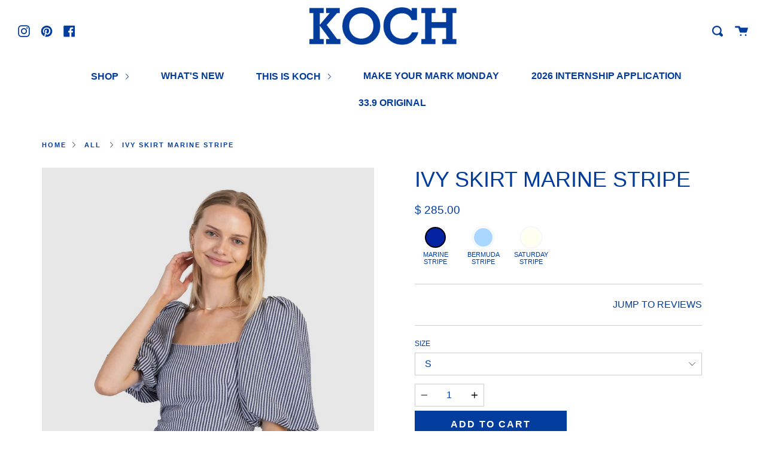

--- FILE ---
content_type: text/css
request_url: https://shopkoch.com/cdn/shop/t/6/assets/339.css?v=90049730801656728711635260040
body_size: 269
content:
.threeThreeNine,.threeThreeNine h1,.threeThreeNine h2,.threeThreeNine h3,.threeThreeNine h4,.threeThreeNine h5,.threeThreeNine h6,.threeThreeNine p,.threeThreeNine ul,#shopify-section-collection-339 h1,#shopify-section-collection-339 h2,#shopify-section-collection-339 h3,#shopify-section-collection-339 h4,#shopify-section-collection-339 h5,#shopify-section-collection-339 h6,#shopify-section-collection-339 p,#shopify-section-collection-339 ul,#shopify-section-collection-339 .filter-group h4,#shopify-section-collection-339 .filter-menu .pt-display-dropdown .menu-trigger,#shopify-section-collection-339 .filter-menu .pt-display-dropdown li a:link,#shopify-section-collection-339 .filter-menu .pt-display-dropdown li a:visited,#shopify-section-collection-339 .product-item .product-link,#shopify-section-collection-339 .product-information h3,#shopify-section-collection-339 .slideup span,#shopify-section-collection-339 .product__title__wrapper{font-family:typewriter,Helvetica,Helvetica Neue,Arial,Lucida Grande,sans-serif;color:#000}#shopify-section-collection-339 .filter-menu .pt-display-dropdown li a:hover,#shopify-section-collection-339 .filter-menu .pt-display-dropdown li a:active,#shopify-section-collection-339 .filter-group li.selected a{color:#fa4300}.threeThreeNine .product-description.rte p,.threeThreeNine .product-description.rte ul,.threeThreeNine .h5--body.product__price,.threeThreeNine select,.threeThreeNine input,.threeThreeNine a:link,.threeThreeNine a:visited #shopify-section-collection-339 .h5--body.product__price,#shopify-section-collection-339 select,#shopify-section-collection-339 input,#shopify-section-collection-339 a:link,#shopify-section-collection-339 a:visited{font-family:typewriter,Helvetica,Helvetica Neue,Arial,Lucida Grande,sans-serif;color:#000!important}#shopify-section-collection-339 a:hover,#shopify-section-collection-339 a:active,.threeThreeNine a:hover,.threeThreeNine a:active{color:#fa4300}.threeThreeNine .product__submit--spb .product__submit__add,#shopify-section-collection-339 .product__submit--spb .product__submit__add,.threeThreeNine button.btn{font-family:typewriter,Helvetica,Helvetica Neue,Arial,Lucida Grande,sans-serif;background-color:#fa4300;color:#fff;border:1px solid #000}.threeThreeNine .product__submit--spb .product__submit__add:hover,#shopify-section-collection-339 .product__submit--spb .product__submit__add:hover,.threeThreeNine button.btn:hover{background-color:#000;color:#fff}#shopify-section-collection-339 .shopify-payment-button .shopify-payment-button__more-options{font-family:typewriter,Helvetica,Helvetica Neue,Arial,Lucida Grande,sans-serif;background-color:#fff;color:#000;border:1px solid #000}#shopify-section-collection-339 .shopify-payment-button .shopify-payment-button__more-options:hover{background-color:#000;color:#fff;border:1px solid #000}.threeThreeNine .sharing{font-family:Helvetica,Helvetica Neue,Arial,Lucida Grande,sans-serif}.threeThreeNine-logo{width:100px;height:87px;margin:0 auto 1rem 0;background:url(339-logo.png) center center no-repeat;background-size:contain}@media screen and (max-width:767px){#shopify-section-collection-339 .hero__logo{max-width:100px}}.collection-header_above-video{padding-top:50px}#shopify-section-collection-339 .video__image{position:relative;top:auto;left:auto}#shopify-section-collection-339 .video__image.screen-height-one-half{height:50vh}#shopify-section-collection-339{font-family:typewriter,Helvetica,Helvetica Neue,Arial,Lucida Grande,sans-serif;color:#000}#shopify-section-collection-339 .collection-image-339{display:block;width:85%;max-width:600px;margin:0 auto 3rem}#shopify-section-collection-339 .shoes{display:block;width:85%;max-width:600px;margin:1rem auto 3rem;text-align:center}#shopify-section-collection-339 .shoes h2{font-size:36px;margin-bottom:1.5rem}#shopify-section-collection-339 a.btn{color:#fff!important;background-color:#000;margin-left:1rem;margin-right:1rem;padding:1rem 2.5rem;font-size:18px}#shopify-section-collection-339 a.btn:hover{background-color:#fa4300}#shopify-section-collection-339 .collection__description{max-width:800px;margin:2rem auto;text-transform:none}#shopify-section-collection-339 .quote-box{max-width:1200px;margin:3rem auto;text-align:center;font-size:21px}#shopify-section-collection-339 .quote-box p{font-size:calc(16px + (21 - 16) * (100vw - 375px)/(1550 - 375))}#shopify-section-collection-339 .collection__title{font-size:50px;line-height:1;margin-bottom:25px;text-align:center;text-transform:none}.text-orange{color:#fa4300}#shopify-section-collection-339 .video__play{width:60px;height:60px;position:absolute;left:50%;top:50%;transform:translate(-50%,-50%);z-index:11;color:#fff;text-shadow:0 0 5px rgba(0,0,0,.25)}#shopify-section-collection-339 .text-dark .video__play svg{fill:#000;stroke-width:2px;stroke-color:rgba(255,255,255,.25)}#shopify-section-collection-339 .product-item__image{padding-top:56.25%}
/*# sourceMappingURL=/cdn/shop/t/6/assets/339.css.map?v=90049730801656728711635260040 */
